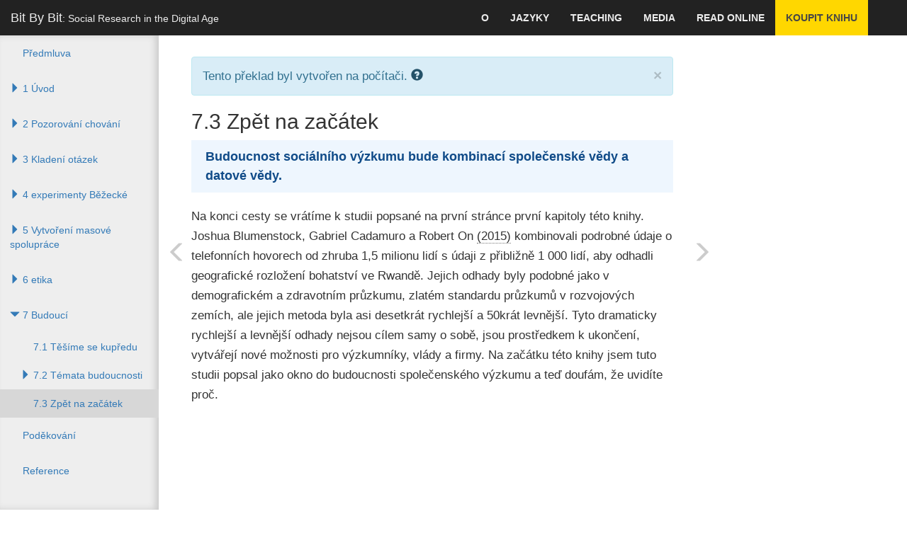

--- FILE ---
content_type: text/html; charset=utf-8
request_url: https://www.bitbybitbook.com/cs/1st-ed/the-future/back/
body_size: 7978
content:

<!DOCTYPE html>
<html lang="cs-x-mtfrom-en">
  <head>
    <meta charset="utf-8">
    <meta http-equiv="X-UA-Compatible" content="IE=edge">
    <meta name="viewport" content="width=device-width, initial-scale=1">
    <!-- The above 3 meta tags *must* come first in the head; any other head content must come *after* these tags -->

    <title>Bit By Bit - Budoucí - 7.3 Zpět na začátek</title>
    <meta name="twitter:card" content="summary">
    <meta name="twitter:site" content="@msalganik">
    <meta name="twitter:image" content="http://www.bitbybitbook.com/images/bit-by-bit-cover-flat-70580819.png">
    <meta property="og:image" content="http://www.bitbybitbook.com/images/bit-by-bit-cover-flat-70580819.png">
    <meta property="og:image:alt" content="Image of Bit By Bit cover">
    <meta name="twitter:title" content="7.3 Zpět na začátek">
    <meta property="og:title" content="7.3 Zpět na začátek">
      <meta property="og:description" name="description" content="Budoucnost sociálního výzkumu bude kombinací společenské vědy a datové vědy.   Na konci cesty se vrátíme k studii popsané na první stránce první kapitoly této knihy. Joshua Blumenstock, Gabriel Cadamuro a Robert On (2015) kombinovali podrobné údaje o telefonních hovorech od zhruba 1,5 milionu lidí s údaji z přibližně 1">
    <link href="/stylesheets/site-49236f4e.css" rel="stylesheet" />
    <base href="/">
        <link rel="prefetch" href="/cs/acknowledgments/">

        <link rel="alternate machine-translated-from" hreflang="en" href="/en/1st-ed/the-future/back/">
    <script type="text/javascript" async src="https://cdnjs.cloudflare.com/ajax/libs/mathjax/2.7.0/MathJax.js?config=TeX-MML-AM_CHTML"></script>
  </head>

  <body class="cs cs_1st-ed cs_1st-ed_the-future cs_1st-ed_the-future_back cs_1st-ed_the-future_back_index ">

    <div id="wrapper">
      <!-- Navigation -->
      <nav class="navbar navbar-inverse navbar-fixed-top" role="navigation">
          <!-- Brand and toggle get grouped for better mobile display -->
<div class="navbar-header">
    <button type="button" class="navbar-toggle" data-toggle="collapse" data-target=".navbar-ex1-collapse">
        <span class="sr-only">Toggle navigation</span>
        <span class="icon-bar"></span>
        <span class="icon-bar"></span>
        <span class="icon-bar"></span>
    </button>
    <a class="navbar-brand" href="/">Bit By Bit<span id="tagline">: Social Research in the Digital Age</span></a>
</div>
<!-- Top Menu Items -->
<div class="collapse navbar-collapse navbar-ex1-collapse">
<ul class="nav navbar-right top-nav">
    <li class="dropdown">
        <a href="#" class="dropdown-toggle" data-toggle="dropdown">O</a>
        <ul class="dropdown-menu">
            <li>
                <a href="/cs/open-review/">otevřená Review</a>
            </li>
            <li>
                <a href="/cs/citation/">Citace</a>
            </li>
            <li>
                <a href="/cs/code/">Kód</a>
            </li>
            <li>
                <a href="/cs/about-the-author/">o autorovi</a>
            </li>
            <li>
                <a href="/cs/privacy/">Ochrana osobních údajů a Souhlas</a>
            </li>
        </ul>
    </li>
      <li class="dropdown">
        <a href="#" class="dropdown-toggle" data-toggle="dropdown">jazyky</a>
        <ul class="dropdown-menu">
            <li class="">
              <a href="/en/1st-ed/the-future/back/">English</a>
            </li>
              <li role="separator" class="divider"></li>
            <li class="">
              <a href="/af/1st-ed/the-future/back/">Afrikaans</a>
            </li>
            <li class="">
              <a href="/sq/1st-ed/the-future/back/">Albanian</a>
            </li>
            <li class="">
              <a href="/am/1st-ed/the-future/back/">Amharic</a>
            </li>
            <li class="">
              <a href="/ar/1st-ed/the-future/back/">Arabic</a>
            </li>
            <li class="">
              <a href="/hy/1st-ed/the-future/back/">Armenian</a>
            </li>
            <li class="">
              <a href="/az/1st-ed/the-future/back/">Azerbaijani</a>
            </li>
            <li class="">
              <a href="/eu/1st-ed/the-future/back/">Basque</a>
            </li>
            <li class="">
              <a href="/be/1st-ed/the-future/back/">Belarusian</a>
            </li>
            <li class="">
              <a href="/bn/1st-ed/the-future/back/">Bengali</a>
            </li>
            <li class="">
              <a href="/bs/1st-ed/the-future/back/">Bosnian</a>
            </li>
            <li class="">
              <a href="/bg/1st-ed/the-future/back/">Bulgarian</a>
            </li>
            <li class="">
              <a href="/ca/1st-ed/the-future/back/">Catalan</a>
            </li>
            <li class="">
              <a href="/ceb/1st-ed/the-future/back/">Cebuano</a>
            </li>
            <li class="">
              <a href="/ny/1st-ed/the-future/back/">Chichewa</a>
            </li>
            <li class="">
              <a href="/zh-CN/1st-ed/the-future/back/">Chinese Simplified</a>
            </li>
            <li class="">
              <a href="/zh-TW/1st-ed/the-future/back/">Chinese Traditional</a>
            </li>
            <li class="">
              <a href="/co/1st-ed/the-future/back/">Corsican</a>
            </li>
            <li class="">
              <a href="/hr/1st-ed/the-future/back/">Croatian</a>
            </li>
            <li class="active">
              <a href="/cs/1st-ed/the-future/back/">Czech</a>
            </li>
            <li class="">
              <a href="/da/1st-ed/the-future/back/">Danish</a>
            </li>
            <li class="">
              <a href="/nl/1st-ed/the-future/back/">Dutch</a>
            </li>
            <li class="">
              <a href="/eo/1st-ed/the-future/back/">Esperanto</a>
            </li>
            <li class="">
              <a href="/et/1st-ed/the-future/back/">Estonian</a>
            </li>
            <li class="">
              <a href="/tl/1st-ed/the-future/back/">Filipino</a>
            </li>
            <li class="">
              <a href="/fi/1st-ed/the-future/back/">Finnish</a>
            </li>
            <li class="">
              <a href="/fr/1st-ed/the-future/back/">French</a>
            </li>
            <li class="">
              <a href="/fy/1st-ed/the-future/back/">Frisian</a>
            </li>
            <li class="">
              <a href="/gl/1st-ed/the-future/back/">Galician</a>
            </li>
            <li class="">
              <a href="/ka/1st-ed/the-future/back/">Georgian</a>
            </li>
            <li class="">
              <a href="/de/1st-ed/the-future/back/">German</a>
            </li>
            <li class="">
              <a href="/el/1st-ed/the-future/back/">Greek</a>
            </li>
            <li class="">
              <a href="/gu/1st-ed/the-future/back/">Gujarati</a>
            </li>
            <li class="">
              <a href="/ht/1st-ed/the-future/back/">Haitian Creole</a>
            </li>
            <li class="">
              <a href="/ha/1st-ed/the-future/back/">Hausa</a>
            </li>
            <li class="">
              <a href="/haw/1st-ed/the-future/back/">Hawaiian</a>
            </li>
            <li class="">
              <a href="/iw/1st-ed/the-future/back/">Hebrew</a>
            </li>
            <li class="">
              <a href="/hi/1st-ed/the-future/back/">Hindi</a>
            </li>
            <li class="">
              <a href="/hmn/1st-ed/the-future/back/">Hmong</a>
            </li>
            <li class="">
              <a href="/hu/1st-ed/the-future/back/">Hungarian</a>
            </li>
            <li class="">
              <a href="/is/1st-ed/the-future/back/">Icelandic</a>
            </li>
            <li class="">
              <a href="/ig/1st-ed/the-future/back/">Igbo</a>
            </li>
            <li class="">
              <a href="/id/1st-ed/the-future/back/">Indonesian</a>
            </li>
            <li class="">
              <a href="/ga/1st-ed/the-future/back/">Irish</a>
            </li>
            <li class="">
              <a href="/it/1st-ed/the-future/back/">Italian</a>
            </li>
            <li class="">
              <a href="/ja/1st-ed/the-future/back/">Japanese</a>
            </li>
            <li class="">
              <a href="/jw/1st-ed/the-future/back/">Javanese</a>
            </li>
            <li class="">
              <a href="/kn/1st-ed/the-future/back/">Kannada</a>
            </li>
            <li class="">
              <a href="/kk/1st-ed/the-future/back/">Kazakh</a>
            </li>
            <li class="">
              <a href="/km/1st-ed/the-future/back/">Khmer</a>
            </li>
            <li class="">
              <a href="/ko/1st-ed/the-future/back/">Korean</a>
            </li>
            <li class="">
              <a href="/ku/1st-ed/the-future/back/">Kurdish (Kurmanji)</a>
            </li>
            <li class="">
              <a href="/ky/1st-ed/the-future/back/">Kyrgyz</a>
            </li>
            <li class="">
              <a href="/lo/1st-ed/the-future/back/">Lao</a>
            </li>
            <li class="">
              <a href="/la/1st-ed/the-future/back/">Latin</a>
            </li>
            <li class="">
              <a href="/lv/1st-ed/the-future/back/">Latvian</a>
            </li>
            <li class="">
              <a href="/lt/1st-ed/the-future/back/">Lithuanian</a>
            </li>
            <li class="">
              <a href="/lb/1st-ed/the-future/back/">Luxembourgish</a>
            </li>
            <li class="">
              <a href="/mk/1st-ed/the-future/back/">Macedonian</a>
            </li>
            <li class="">
              <a href="/mg/1st-ed/the-future/back/">Malagasy</a>
            </li>
            <li class="">
              <a href="/ms/1st-ed/the-future/back/">Malay</a>
            </li>
            <li class="">
              <a href="/ml/1st-ed/the-future/back/">Malayalam</a>
            </li>
            <li class="">
              <a href="/mt/1st-ed/the-future/back/">Maltese</a>
            </li>
            <li class="">
              <a href="/mi/1st-ed/the-future/back/">Maori</a>
            </li>
            <li class="">
              <a href="/mr/1st-ed/the-future/back/">Marathi</a>
            </li>
            <li class="">
              <a href="/mn/1st-ed/the-future/back/">Mongolian</a>
            </li>
            <li class="">
              <a href="/my/1st-ed/the-future/back/">Myanmar (Burmese)</a>
            </li>
            <li class="">
              <a href="/ne/1st-ed/the-future/back/">Nepali</a>
            </li>
            <li class="">
              <a href="/no/1st-ed/the-future/back/">Norwegian</a>
            </li>
            <li class="">
              <a href="/ps/1st-ed/the-future/back/">Pashto</a>
            </li>
            <li class="">
              <a href="/fa/1st-ed/the-future/back/">Persian</a>
            </li>
            <li class="">
              <a href="/pl/1st-ed/the-future/back/">Polish</a>
            </li>
            <li class="">
              <a href="/pt/1st-ed/the-future/back/">Portuguese</a>
            </li>
            <li class="">
              <a href="/pa/1st-ed/the-future/back/">Punjabi</a>
            </li>
            <li class="">
              <a href="/ro/1st-ed/the-future/back/">Romanian</a>
            </li>
            <li class="">
              <a href="/ru/1st-ed/the-future/back/">Russian</a>
            </li>
            <li class="">
              <a href="/sm/1st-ed/the-future/back/">Samoan</a>
            </li>
            <li class="">
              <a href="/gd/1st-ed/the-future/back/">Scots Gaelic</a>
            </li>
            <li class="">
              <a href="/sr/1st-ed/the-future/back/">Serbian</a>
            </li>
            <li class="">
              <a href="/st/1st-ed/the-future/back/">Sesotho</a>
            </li>
            <li class="">
              <a href="/sn/1st-ed/the-future/back/">Shona</a>
            </li>
            <li class="">
              <a href="/sd/1st-ed/the-future/back/">Sindhi</a>
            </li>
            <li class="">
              <a href="/si/1st-ed/the-future/back/">Sinhala</a>
            </li>
            <li class="">
              <a href="/sk/1st-ed/the-future/back/">Slovak</a>
            </li>
            <li class="">
              <a href="/sl/1st-ed/the-future/back/">Slovenian</a>
            </li>
            <li class="">
              <a href="/so/1st-ed/the-future/back/">Somali</a>
            </li>
            <li class="">
              <a href="/es/1st-ed/the-future/back/">Spanish</a>
            </li>
            <li class="">
              <a href="/su/1st-ed/the-future/back/">Sudanese</a>
            </li>
            <li class="">
              <a href="/sw/1st-ed/the-future/back/">Swahili</a>
            </li>
            <li class="">
              <a href="/sv/1st-ed/the-future/back/">Swedish</a>
            </li>
            <li class="">
              <a href="/tg/1st-ed/the-future/back/">Tajik</a>
            </li>
            <li class="">
              <a href="/ta/1st-ed/the-future/back/">Tamil</a>
            </li>
            <li class="">
              <a href="/te/1st-ed/the-future/back/">Telugu</a>
            </li>
            <li class="">
              <a href="/th/1st-ed/the-future/back/">Thai</a>
            </li>
            <li class="">
              <a href="/tr/1st-ed/the-future/back/">Turkish</a>
            </li>
            <li class="">
              <a href="/uk/1st-ed/the-future/back/">Ukrainian</a>
            </li>
            <li class="">
              <a href="/ur/1st-ed/the-future/back/">Urdu</a>
            </li>
            <li class="">
              <a href="/uz/1st-ed/the-future/back/">Uzbek</a>
            </li>
            <li class="">
              <a href="/vi/1st-ed/the-future/back/">Vietnamese</a>
            </li>
            <li class="">
              <a href="/cy/1st-ed/the-future/back/">Welsh</a>
            </li>
            <li class="">
              <a href="/xh/1st-ed/the-future/back/">Xhosa</a>
            </li>
            <li class="">
              <a href="/yi/1st-ed/the-future/back/">Yiddish</a>
            </li>
            <li class="">
              <a href="/yo/1st-ed/the-future/back/">Yoruba</a>
            </li>
            <li class="">
              <a href="/zu/1st-ed/the-future/back/">Zulu</a>
            </li>
        </ul>
      </li>
    <li>
      <a href="/cs/teaching/">Teaching</a>
    </li>
    <li>
      <a href="/media/">Media</a>
    </li>
    <li>
      <a href="/en/1st-ed/preface/">Read Online</a>
    </li>
    <li class="dropdown buy-the-book">
      <a href="/" data-toggle="dropdown">Koupit knihu</a>
      <ul class="dropdown-menu">
        <li><a href="https://press.princeton.edu/books/paperback/9780691196107/bit-by-bit#bit-navbar">Princeton University Press</a></li>
        <li><a href="http://amzn.to/2hk1erM#bit-navbar">Amazon</a></li>
        <li><a href="http://www.tkqlhce.com/click-8396314-11811597?url=https%3A%2F%2Fwww.barnesandnoble.com%2Fw%2Fbit-by-bit-matthew-salganik%2F1125483924%3Fean%3D9780691158648&cjsku=9780691158648#bit-navbar">Barnes and Noble</a></li>
        <li><a href="http://www.indiebound.org/book/9780691158648?aff=msalganik#bit-navbar">IndieBound</a></li>
      </ul>
    </li>
</ul>

</div>

          <!-- Sidebar Menu Items - These collapse to the responsive navigation menu on small screens -->
          <div class="collapse navbar-collapse navbar-ex1-collapse sidebar-toc">
            <ul class="nav navbar-nav side-nav">
              <li>
    <a href="/cs/1st-ed/preface/" class=" no-children">Předmluva</a>
</li>
<li>
<a href="/cs/1st-ed/introduction/">      <i class="glyphicon glyphicon-triangle-bottom collapsed" data-toggle="collapse" data-target="#1_children"></i>
      1 Úvod
</a>    <ul class="collapse " id="1_children">
      <li>
    <a href="/cs/1st-ed/introduction/ink-blot/" class=" no-children">1.1 Inkoustová skvrna</a>
</li>
<li>
    <a href="/cs/1st-ed/introduction/digital-age/" class=" no-children">1.2 Vítejte v digitálním věku</a>
</li>
<li>
    <a href="/cs/1st-ed/introduction/research-design/" class=" no-children">1.3 Výzkumný projekt</a>
</li>
<li>
    <a href="/cs/1st-ed/introduction/themes/" class=" no-children">1.4 motivy této knihy</a>
</li>
<li>
    <a href="/cs/1st-ed/introduction/outline/" class=" no-children">1.5 Přehled této knihy</a>
</li>
<li>
    <a href="/cs/1st-ed/introduction/intro-what-to-read-next/" class=" no-children">Co přečíst dále</a>
</li>

    </ul>
</li>
<li>
<a href="/cs/1st-ed/observing-behavior/">      <i class="glyphicon glyphicon-triangle-bottom collapsed" data-toggle="collapse" data-target="#2_children"></i>
      2 Pozorování chování
</a>    <ul class="collapse " id="2_children">
      <li>
    <a href="/cs/1st-ed/observing-behavior/observing-intro/" class=" no-children">2.1 Úvod</a>
</li>
<li>
    <a href="/cs/1st-ed/observing-behavior/data/" class=" no-children">2.2 zpracování velkých objemů dat</a>
</li>
<li>
<a href="/cs/1st-ed/observing-behavior/characteristics/">      <i class="glyphicon glyphicon-triangle-bottom collapsed" data-toggle="collapse" data-target="#2_3_children"></i>
      2.3 Deset společných charakteristik velkých dat
</a>    <ul class="collapse " id="2_3_children">
      <li>
    <a href="/cs/1st-ed/observing-behavior/characteristics/big/" class=" no-children">2.3.1 Velký</a>
</li>
<li>
    <a href="/cs/1st-ed/observing-behavior/characteristics/always-on/" class=" no-children">2.3.2 Vždy zapnuto</a>
</li>
<li>
    <a href="/cs/1st-ed/observing-behavior/characteristics/nonreactive/" class=" no-children">2.3.3 Nereaktivní</a>
</li>
<li>
    <a href="/cs/1st-ed/observing-behavior/characteristics/incomplete/" class=" no-children">2.3.4 Neúplné</a>
</li>
<li>
    <a href="/cs/1st-ed/observing-behavior/characteristics/inaccessible/" class=" no-children">2.3.5 Nedostatek</a>
</li>
<li>
    <a href="/cs/1st-ed/observing-behavior/characteristics/non-representative/" class=" no-children">2.3.6 Nereprezentativní</a>
</li>
<li>
    <a href="/cs/1st-ed/observing-behavior/characteristics/drift/" class=" no-children">2.3.7 Drifting</a>
</li>
<li>
    <a href="/cs/1st-ed/observing-behavior/characteristics/algorithmically-confounded/" class=" no-children">2.3.8 Algoritmicky zmatený</a>
</li>
<li>
    <a href="/cs/1st-ed/observing-behavior/characteristics/dirty/" class=" no-children">2.3.9 Špinavý</a>
</li>
<li>
    <a href="/cs/1st-ed/observing-behavior/characteristics/sensitive/" class=" no-children">2.3.10 Citlivá</a>
</li>

    </ul>
</li>
<li>
<a href="/cs/1st-ed/observing-behavior/strategies/">      <i class="glyphicon glyphicon-triangle-bottom collapsed" data-toggle="collapse" data-target="#2_4_children"></i>
      2.4 Strategie Výzkum
</a>    <ul class="collapse " id="2_4_children">
      <li>
    <a href="/cs/1st-ed/observing-behavior/strategies/counting-things/" class=" no-children">2.4.1 Počítání věci</a>
</li>
<li>
    <a href="/cs/1st-ed/observing-behavior/strategies/forecasting/" class=" no-children">2.4.2 předpovídání a nowcasting</a>
</li>
<li>
    <a href="/cs/1st-ed/observing-behavior/strategies/approximating-experiments/" class=" no-children">2.4.3 sbližování experimenty</a>
</li>

    </ul>
</li>
<li>
    <a href="/cs/1st-ed/observing-behavior/observing-conclusion/" class=" no-children">2.5 Závěr</a>
</li>
<li>
    <a href="/cs/1st-ed/observing-behavior/observing-math-notes/" class=" no-children">Matematické poznámky</a>
</li>
<li>
    <a href="/cs/1st-ed/observing-behavior/observing-what-to-read-next/" class=" no-children">Co přečíst dále</a>
</li>
<li>
    <a href="/cs/1st-ed/observing-behavior/observing-activities/" class=" no-children">aktivity</a>
</li>

    </ul>
</li>
<li>
<a href="/cs/1st-ed/asking-questions/">      <i class="glyphicon glyphicon-triangle-bottom collapsed" data-toggle="collapse" data-target="#3_children"></i>
      3 Kladení otázek
</a>    <ul class="collapse " id="3_children">
      <li>
    <a href="/cs/1st-ed/asking-questions/asking-introduction/" class=" no-children">3.1 Úvod</a>
</li>
<li>
    <a href="/cs/1st-ed/asking-questions/asking-vs-observing/" class=" no-children">3.2 Žádání versus pozorování</a>
</li>
<li>
<a href="/cs/1st-ed/asking-questions/total-survey-error/">      <i class="glyphicon glyphicon-triangle-bottom collapsed" data-toggle="collapse" data-target="#3_3_children"></i>
      3.3 Celkový rámec chyba průzkum
</a>    <ul class="collapse " id="3_3_children">
      <li>
    <a href="/cs/1st-ed/asking-questions/total-survey-error/representation/" class=" no-children">3.3.1 Zastoupení</a>
</li>
<li>
    <a href="/cs/1st-ed/asking-questions/total-survey-error/measurement/" class=" no-children">3.3.2 měření</a>
</li>
<li>
    <a href="/cs/1st-ed/asking-questions/total-survey-error/cost/" class=" no-children">3.3.3 náklady</a>
</li>

    </ul>
</li>
<li>
    <a href="/cs/1st-ed/asking-questions/who/" class=" no-children">3.4 Koho ​​se zeptat</a>
</li>
<li>
<a href="/cs/1st-ed/asking-questions/how/">      <i class="glyphicon glyphicon-triangle-bottom collapsed" data-toggle="collapse" data-target="#3_5_children"></i>
      3.5 Nové způsoby kladení otázek
</a>    <ul class="collapse " id="3_5_children">
      <li>
    <a href="/cs/1st-ed/asking-questions/how/ema/" class=" no-children">3.5.1 Ekologické okamžité vyhodnocení</a>
</li>
<li>
    <a href="/cs/1st-ed/asking-questions/how/wiki/" class=" no-children">3.5.2 Wiki průzkumy</a>
</li>
<li>
    <a href="/cs/1st-ed/asking-questions/how/gamification/" class=" no-children">3.5.3 gamifikace</a>
</li>

    </ul>
</li>
<li>
<a href="/cs/1st-ed/asking-questions/linking/">      <i class="glyphicon glyphicon-triangle-bottom collapsed" data-toggle="collapse" data-target="#3_6_children"></i>
      3.6 Průzkumy spojené s velkými zdroji dat
</a>    <ul class="collapse " id="3_6_children">
      <li>
    <a href="/cs/1st-ed/asking-questions/linking/enriched-asking/" class=" no-children">3.6.1 Obohacené dotazování</a>
</li>
<li>
    <a href="/cs/1st-ed/asking-questions/linking/amplified-asking/" class=" no-children">3.6.2 Zesílení žádosti</a>
</li>

    </ul>
</li>
<li>
    <a href="/cs/1st-ed/asking-questions/sampling-conclusion/" class=" no-children">3.7 Závěr</a>
</li>
<li>
    <a href="/cs/1st-ed/asking-questions/sampling-mathematical/" class=" no-children">Matematické poznámky</a>
</li>
<li>
    <a href="/cs/1st-ed/asking-questions/asking-what-to-read-next/" class=" no-children">Co přečíst dále</a>
</li>
<li>
    <a href="/cs/1st-ed/asking-questions/asking-activities/" class=" no-children">aktivity</a>
</li>

    </ul>
</li>
<li>
<a href="/cs/1st-ed/running-experiments/">      <i class="glyphicon glyphicon-triangle-bottom collapsed" data-toggle="collapse" data-target="#4_children"></i>
      4 experimenty Běžecké
</a>    <ul class="collapse " id="4_children">
      <li>
    <a href="/cs/1st-ed/running-experiments/exp-intro/" class=" no-children">4.1 Úvod</a>
</li>
<li>
    <a href="/cs/1st-ed/running-experiments/what-exp/" class=" no-children">4.2 Co jsou to experimenty?</a>
</li>
<li>
    <a href="/cs/1st-ed/running-experiments/lab-field/" class=" no-children">4.3 Dva rozměry experimentů: laboratorní pole a analogově-digitální</a>
</li>
<li>
<a href="/cs/1st-ed/running-experiments/beyond-simple/">      <i class="glyphicon glyphicon-triangle-bottom collapsed" data-toggle="collapse" data-target="#4_4_children"></i>
      4.4 Posun za hranice jednoduchých experimentů
</a>    <ul class="collapse " id="4_4_children">
      <li>
    <a href="/cs/1st-ed/running-experiments/beyond-simple/validity/" class=" no-children">4.4.1 Platnost</a>
</li>
<li>
    <a href="/cs/1st-ed/running-experiments/beyond-simple/hetero/" class=" no-children">4.4.2 Různorodost účinků léčby</a>
</li>
<li>
    <a href="/cs/1st-ed/running-experiments/beyond-simple/mechanisms/" class=" no-children">4.4.3 Mechanismy</a>
</li>

    </ul>
</li>
<li>
<a href="/cs/1st-ed/running-experiments/making/">      <i class="glyphicon glyphicon-triangle-bottom collapsed" data-toggle="collapse" data-target="#4_5_children"></i>
      4.5 Realizace
</a>    <ul class="collapse " id="4_5_children">
      <li>
    <a href="/cs/1st-ed/running-experiments/making/use-existing/" class=" no-children">4.5.1 Použití stávajících prostředí</a>
</li>
<li>
    <a href="/cs/1st-ed/running-experiments/making/build-your-own-experiment/" class=" no-children">4.5.2 Vytvořte vlastní experiment</a>
</li>
<li>
    <a href="/cs/1st-ed/running-experiments/making/build-your-own-product/" class=" no-children">4.5.3 Vytvořte si vlastní produkt</a>
</li>
<li>
    <a href="/cs/1st-ed/running-experiments/making/partner/" class=" no-children">4.5.4 Partner s výkonným</a>
</li>

    </ul>
</li>
<li>
<a href="/cs/1st-ed/running-experiments/exp-advice/">      <i class="glyphicon glyphicon-triangle-bottom collapsed" data-toggle="collapse" data-target="#4_6_children"></i>
      4.6 Poradenství
</a>    <ul class="collapse " id="4_6_children">
      <li>
    <a href="/cs/1st-ed/running-experiments/exp-advice/zero-variable-cost/" class=" no-children">4.6.1 Vytvoření nulové údaje o variabilní náklady</a>
</li>
<li>
    <a href="/cs/1st-ed/running-experiments/exp-advice/3rs/" class=" no-children">4.6.2 Vytvořte etiku do vašeho návrhu: vyměňte, upravte a zmenšujte</a>
</li>

    </ul>
</li>
<li>
    <a href="/cs/1st-ed/running-experiments/exp-conclusion/" class=" no-children">4.7 Závěr</a>
</li>
<li>
    <a href="/cs/1st-ed/running-experiments/exp-math-notes/" class=" no-children">Matematické poznámky</a>
</li>
<li>
    <a href="/cs/1st-ed/running-experiments/exp-what-to-read-next/" class=" no-children">Co přečíst dále</a>
</li>
<li>
    <a href="/cs/1st-ed/running-experiments/exp-activities/" class=" no-children">aktivity</a>
</li>

    </ul>
</li>
<li>
<a href="/cs/1st-ed/creating-mass-collaboration/">      <i class="glyphicon glyphicon-triangle-bottom collapsed" data-toggle="collapse" data-target="#5_children"></i>
      5 Vytvoření masové spolupráce
</a>    <ul class="collapse " id="5_children">
      <li>
    <a href="/cs/1st-ed/creating-mass-collaboration/collab-introduction/" class=" no-children">5.1 Úvod</a>
</li>
<li>
<a href="/cs/1st-ed/creating-mass-collaboration/human-computation/">      <i class="glyphicon glyphicon-triangle-bottom collapsed" data-toggle="collapse" data-target="#5_2_children"></i>
      5.2 Lidské výpočet
</a>    <ul class="collapse " id="5_2_children">
      <li>
    <a href="/cs/1st-ed/creating-mass-collaboration/human-computation/galaxy-zoo/" class=" no-children">5.2.1 Galaxy Zoo</a>
</li>
<li>
    <a href="/cs/1st-ed/creating-mass-collaboration/human-computation/crowd-manifesto/" class=" no-children">5.2.2 Dav-kódování politické manifesty</a>
</li>
<li>
    <a href="/cs/1st-ed/creating-mass-collaboration/human-computation/human-computation-conclusion/" class=" no-children">5.2.3 Závěr</a>
</li>

    </ul>
</li>
<li>
<a href="/cs/1st-ed/creating-mass-collaboration/open-calls/">      <i class="glyphicon glyphicon-triangle-bottom collapsed" data-toggle="collapse" data-target="#5_3_children"></i>
      5.3 Otevřené výzvy
</a>    <ul class="collapse " id="5_3_children">
      <li>
    <a href="/cs/1st-ed/creating-mass-collaboration/open-calls/netflix-prize/" class=" no-children">5.3.1 Netflix Cena</a>
</li>
<li>
    <a href="/cs/1st-ed/creating-mass-collaboration/open-calls/foldit/" class=" no-children">5.3.2 Foldit</a>
</li>
<li>
    <a href="/cs/1st-ed/creating-mass-collaboration/open-calls/peer-to-patent/" class=" no-children">5.3.3 Peer-to-Patent</a>
</li>
<li>
    <a href="/cs/1st-ed/creating-mass-collaboration/open-calls/open-call-conclusion/" class=" no-children">5.3.4 Závěr</a>
</li>

    </ul>
</li>
<li>
<a href="/cs/1st-ed/creating-mass-collaboration/dist-data-collection/">      <i class="glyphicon glyphicon-triangle-bottom collapsed" data-toggle="collapse" data-target="#5_4_children"></i>
      5.4 Distribuované sběr dat
</a>    <ul class="collapse " id="5_4_children">
      <li>
    <a href="/cs/1st-ed/creating-mass-collaboration/dist-data-collection/ebird/" class=" no-children">5.4.1 eBird</a>
</li>
<li>
    <a href="/cs/1st-ed/creating-mass-collaboration/dist-data-collection/photocity/" class=" no-children">5.4.2 PhotoCity</a>
</li>
<li>
    <a href="/cs/1st-ed/creating-mass-collaboration/dist-data-collection/dist-data-collection-conclusions/" class=" no-children">5.4.3 Závěr</a>
</li>

    </ul>
</li>
<li>
<a href="/cs/1st-ed/creating-mass-collaboration/design/">      <i class="glyphicon glyphicon-triangle-bottom collapsed" data-toggle="collapse" data-target="#5_5_children"></i>
      5.5 vytvořením vlastního
</a>    <ul class="collapse " id="5_5_children">
      <li>
    <a href="/cs/1st-ed/creating-mass-collaboration/design/motivate/" class=" no-children">5.5.1 Účastníci Motivovat</a>
</li>
<li>
    <a href="/cs/1st-ed/creating-mass-collaboration/design/heterogenity/" class=" no-children">5.5.2 Pákový efekt heterogenita</a>
</li>
<li>
    <a href="/cs/1st-ed/creating-mass-collaboration/design/focus/" class=" no-children">5.5.3 Zaměření pozornosti</a>
</li>
<li>
    <a href="/cs/1st-ed/creating-mass-collaboration/design/surprise/" class=" no-children">5.5.4 Povolení překvapení</a>
</li>
<li>
    <a href="/cs/1st-ed/creating-mass-collaboration/design/be-ethical/" class=" no-children">5.5.5 být etické</a>
</li>
<li>
    <a href="/cs/1st-ed/creating-mass-collaboration/design/design-advice/" class=" no-children">5.5.6 Konečný návrh doporučení</a>
</li>

    </ul>
</li>
<li>
    <a href="/cs/1st-ed/creating-mass-collaboration/collab-conclusion/" class=" no-children">5.6 Závěr</a>
</li>
<li>
    <a href="/cs/1st-ed/creating-mass-collaboration/collab-what-to-read-next/" class=" no-children">Co přečíst dále</a>
</li>
<li>
    <a href="/cs/1st-ed/creating-mass-collaboration/collab-activities/" class=" no-children">aktivity</a>
</li>

    </ul>
</li>
<li>
<a href="/cs/1st-ed/ethics/">      <i class="glyphicon glyphicon-triangle-bottom collapsed" data-toggle="collapse" data-target="#6_children"></i>
      6 etika
</a>    <ul class="collapse " id="6_children">
      <li>
    <a href="/cs/1st-ed/ethics/ethics-intro/" class=" no-children">6.1 Úvod</a>
</li>
<li>
<a href="/cs/1st-ed/ethics/three-examples/">      <i class="glyphicon glyphicon-triangle-bottom collapsed" data-toggle="collapse" data-target="#6_2_children"></i>
      6.2 Tři příklady
</a>    <ul class="collapse " id="6_2_children">
      <li>
    <a href="/cs/1st-ed/ethics/three-examples/ec-ethics/" class=" no-children">6.2.1 Emocionální Nákaza</a>
</li>
<li>
    <a href="/cs/1st-ed/ethics/three-examples/tastes-ties-time/" class=" no-children">6.2.2 Chuť, vazby a čas</a>
</li>
<li>
    <a href="/cs/1st-ed/ethics/three-examples/encore/" class=" no-children">6.2.3 Encore</a>
</li>

    </ul>
</li>
<li>
    <a href="/cs/1st-ed/ethics/digital-is-diff/" class=" no-children">6.3 Výsledky se liší</a>
</li>
<li>
<a href="/cs/1st-ed/ethics/principles/">      <i class="glyphicon glyphicon-triangle-bottom collapsed" data-toggle="collapse" data-target="#6_4_children"></i>
      6.4 Čtyři principy
</a>    <ul class="collapse " id="6_4_children">
      <li>
    <a href="/cs/1st-ed/ethics/principles/respect-for-persons/" class=" no-children">6.4.1 úcta k člověku</a>
</li>
<li>
    <a href="/cs/1st-ed/ethics/principles/beneficence/" class=" no-children">6.4.2 dobročinnost</a>
</li>
<li>
    <a href="/cs/1st-ed/ethics/principles/justice/" class=" no-children">6.4.3 Justice</a>
</li>
<li>
    <a href="/cs/1st-ed/ethics/principles/respect-for-law/" class=" no-children">6.4.4 dodržování práva a veřejného zájmu</a>
</li>

    </ul>
</li>
<li>
    <a href="/cs/1st-ed/ethics/frameworks/" class=" no-children">6.5 Dvě etické rámce</a>
</li>
<li>
<a href="/cs/1st-ed/ethics/dilemmas/">      <i class="glyphicon glyphicon-triangle-bottom collapsed" data-toggle="collapse" data-target="#6_6_children"></i>
      6.6 Oblasti obtížnosti
</a>    <ul class="collapse " id="6_6_children">
      <li>
    <a href="/cs/1st-ed/ethics/dilemmas/consent/" class=" no-children">6.6.1 Informovaný souhlas</a>
</li>
<li>
    <a href="/cs/1st-ed/ethics/dilemmas/info-risk/" class=" no-children">6.6.2 Pochopení a správa informační riziko</a>
</li>
<li>
    <a href="/cs/1st-ed/ethics/dilemmas/privacy/" class=" no-children">6.6.3 Ochrana osobních údajů</a>
</li>
<li>
    <a href="/cs/1st-ed/ethics/dilemmas/uncertainty/" class=" no-children">6.6.4 rozhodování tváří v tvář nejistotě</a>
</li>

    </ul>
</li>
<li>
<a href="/cs/1st-ed/ethics/tips/">      <i class="glyphicon glyphicon-triangle-bottom collapsed" data-toggle="collapse" data-target="#6_7_children"></i>
      6.7 Praktické tipy
</a>    <ul class="collapse " id="6_7_children">
      <li>
    <a href="/cs/1st-ed/ethics/tips/irb-floor/" class=" no-children">6.7.1 IRB je podlaha, ne strop</a>
</li>
<li>
    <a href="/cs/1st-ed/ethics/tips/shoes/" class=" no-children">6.7.2 Vžijte se do všech ostatních</a>
</li>
<li>
    <a href="/cs/1st-ed/ethics/tips/continuous/" class=" no-children">6.7.3 Mysli na vědecké etiky jako spojitý, ne diskrétní</a>
</li>

    </ul>
</li>
<li>
    <a href="/cs/1st-ed/ethics/ethics-conclusion/" class=" no-children">6.8 Závěr</a>
</li>
<li>
    <a href="/cs/1st-ed/ethics/ethics-appendix/" class=" no-children">historický dodatek</a>
</li>
<li>
    <a href="/cs/1st-ed/ethics/ethics-what-to-read-next/" class=" no-children">Co přečíst dále</a>
</li>
<li>
    <a href="/cs/1st-ed/ethics/ethics-activities/" class=" no-children">aktivity</a>
</li>

    </ul>
</li>
<li>
<a href="/cs/1st-ed/the-future/">      <i class="glyphicon glyphicon-triangle-bottom " data-toggle="collapse" data-target="#7_children"></i>
      7 Budoucí
</a>    <ul class="collapse in" id="7_children">
      <li>
    <a href="/cs/1st-ed/the-future/looking-forward/" class=" no-children">7.1 Těšíme se kupředu</a>
</li>
<li>
<a href="/cs/1st-ed/the-future/future-themes/">      <i class="glyphicon glyphicon-triangle-bottom collapsed" data-toggle="collapse" data-target="#7_2_children"></i>
      7.2 Témata budoucnosti
</a>    <ul class="collapse " id="7_2_children">
      <li>
    <a href="/cs/1st-ed/the-future/future-themes/blending/" class=" no-children">7.2.1 Míchání readymades a custommades</a>
</li>
<li>
    <a href="/cs/1st-ed/the-future/future-themes/participant-centered/" class=" no-children">7.2.2 Sběr dat účastník-střed</a>
</li>
<li>
    <a href="/cs/1st-ed/the-future/future-themes/great-power/" class=" no-children">7.2.3 Etika v designu výzkumu</a>
</li>

    </ul>
</li>
<li>
    <a href="/cs/1st-ed/the-future/back/" class="active no-children">7.3 Zpět na začátek</a>
</li>

    </ul>
</li>
<li>
    <a href="/cs/1st-ed/acknowledgments/" class=" no-children">Poděkování</a>
</li>
<li>
    <a href="/cs/1st-ed/references/" class=" no-children">Reference</a>
</li>

            </ul>
          </div>
          <!-- /.navbar-collapse -->

      </nav>
      <div id="page-wrapper">
          <div class="page-container">
    <div class="navigation-page-arrow prev">
      <div class="navigation-page-arrow-fixed">
        <a href="/cs/1st-ed/the-future/future-themes/great-power/"><i class='glyphicon glyphicon-menu-left'></i></a>
      </div>
    </div>
    <div class="navigation-page-arrow next">
      <div class="navigation-page-arrow-fixed">
        <a href="/cs/1st-ed/acknowledgments/"><i class='glyphicon glyphicon-menu-right'></i></a>
      </div>
    </div>
    <div class="alert alert-info" role="alert" data-alert-name="machine-translated_cs">
      Tento překlad byl vytvořen na počítači. <a href="/cs/machine-translations/" class="alert-link"><i class="glyphicon glyphicon-question-sign"></i></a>
      <a href="#" class="close" data-dismiss="alert" aria-label="close">&times;</a>
    </div>
  <div class="book-html">
    <div id="sec:back" class="section level2">
<h2> <span class="header-section-number notranslate">7.3</span> Zpět na začátek </h2>
<blockquote><p> <strong>Budoucnost sociálního výzkumu bude kombinací společenské vědy a datové vědy.</strong> </p></blockquote>
<p> Na konci cesty se vrátíme k studii popsané na první stránce první kapitoly této knihy. Joshua Blumenstock, Gabriel Cadamuro a Robert On <span class="citation notranslate" data-ref-id='["#ref-blumenstock_predicting_2015"]' data-ref-html='
&lt;p&gt;Blumenstock, Joshua E., Gabriel Cadamuro, and Robert On. 2015. “Predicting Poverty and Wealth from Mobile Phone Metadata.” &lt;em&gt;Science&lt;/em&gt; 350 (6264):1073–6. &lt;a href="https://doi.org/10.1126/science.aac4420" class="uri"&gt;https://doi.org/10.1126/science.aac4420&lt;/a&gt;.&lt;/p&gt;
'>(2015)</span> kombinovali podrobné údaje o telefonních hovorech od zhruba 1,5 milionu lidí s údaji z přibližně 1 000 lidí, aby odhadli geografické rozložení bohatství ve Rwandě. Jejich odhady byly podobné jako v demografickém a zdravotním průzkumu, zlatém standardu průzkumů v rozvojových zemích, ale jejich metoda byla asi desetkrát rychlejší a 50krát levnější. Tyto dramaticky rychlejší a levnější odhady nejsou cílem samy o sobě, jsou prostředkem k ukončení, vytvářejí nové možnosti pro výzkumníky, vlády a firmy. Na začátku této knihy jsem tuto studii popsal jako okno do budoucnosti společenského výzkumu a teď doufám, že uvidíte proč. </p>
<p></p>
</div>
  </div>

  </div>

      </div>
        <img class="google-translate-attrib" src="/images/greyscale-regular-760c368c.png">
    </div>

    <div class="ort-footer">
      <p>Powered by <a href="http://www.openreviewtoolkit.org/">Open Review Toolkit</a></p>
    </div>

    

    <script type="application/json" class="js-hypothesis-config">
      {
        "openSidebar": false,
        "showHighlights": false
      }
    </script>

    <script defer async src="https://hypothes.is/embed.js"></script>
    <script src="/javascripts/jquery-bootstrap.min-14234db8.js"></script>
    <script src="/javascripts/all-c2ff3fbc.js"></script>

    <script>
      (function(i,s,o,g,r,a,m){i['GoogleAnalyticsObject']=r;i[r]=i[r]||function(){
      (i[r].q=i[r].q||[]).push(arguments)},i[r].l=1*new Date();a=s.createElement(o),
      m=s.getElementsByTagName(o)[0];a.async=1;a.src=g;m.parentNode.insertBefore(a,m)
      })(window,document,'script','https://www.google-analytics.com/analytics.js','ga');

      ga('create', 'UA-80116301-1', 'auto');
      ga('require', 'outboundLinkTracker');
      ga('send', 'pageview');

    </script>
    <script src="/javascripts/autotrack.custom-212bfb82.js" async="true"></script>
    <div class="modal fade" id="image_modal">
  <div class="modal-dialog modal-lg">
    <div class="modal-content">
      <div class="modal-header">
        <button type="button" class="close" data-dismiss="modal" aria-label="Close"><span aria-hidden="true">&times;</span></button>
      </div>
      <div class="modal-body"></div>
      <div class="modal-footer"></div>
    </div>
  </div>
</div>

    <div class="modal fade" id="citation_modal">
  <div class="modal-dialog modal-lg">
    <div class="modal-content">
      <div class="modal-body"></div>
      <div class="modal-footer">
        <button type="button" class="btn btn-default" data-dismiss="modal">Close</button>
      </div>
    </div>
  </div>
</div>

    <div id="buy_book_modal" class="modal fade" tabindex="-1" role="dialog">
  <div class="modal-dialog modal-sm text-center" role="document">
    <div class="modal-content">
      <div class="modal-header">
        <button type="button" class="close" data-dismiss="modal" aria-label="Close"><span aria-hidden="true">×</span></button>
        <h2 class="modal-title">Buy The Book</h2>
      </div>
      <div class="modal-body">
        <img src="/images/bit-by-bit-cover-934a0a3f.jpg" alt="Image of Bit by Bit cover">
        <a href="https://press.princeton.edu/books/paperback/9780691196107/bit-by-bit#bit-modal" class="btn btn-buy btn-block">Princeton University Press </a>
        <a href="http://amzn.to/2hk1erM#bit-modal" class="btn btn-buy btn-block">Amazon</a>
        <a href="http://www.tkqlhce.com/click-8396314-11811597?url=https%3A%2F%2Fwww.barnesandnoble.com%2Fw%2Fbit-by-bit-matthew-salganik%2F1125483924%3Fean%3D9780691158648&cjsku=9780691158648#bit-modal" class="btn btn-buy btn-block">Barnes and Noble</a>
        <a href="http://www.indiebound.org/book/9780691158648?aff=msalganik#bit-modal" class="btn btn-buy btn-block">IndieBound</a>
      </div>

    </div><!-- /.modal-content -->
  </div><!-- /.modal-dialog -->
</div>

  </body>
</html>


--- FILE ---
content_type: text/plain
request_url: https://www.google-analytics.com/j/collect?v=1&_v=j102&a=2142957912&t=pageview&_s=1&dl=https%3A%2F%2Fwww.bitbybitbook.com%2Fcs%2F1st-ed%2Fthe-future%2Fback%2F&ul=en-us%40posix&dt=Bit%20By%20Bit%20-%20Budouc%C3%AD%20-%207.3%20Zp%C4%9Bt%20na%20za%C4%8D%C3%A1tek&sr=1280x720&vp=1280x720&_u=YGBAAEADAAAAACAAI~&jid=1463712318&gjid=35773269&cid=1814463072.1768670191&tid=UA-80116301-1&_gid=1072761649.1768670191&_r=1&_slc=1&_av=2.4.1&_au=20&did=i5iSjo&z=1762700107
body_size: -451
content:
2,cG-D97HQB4B9H